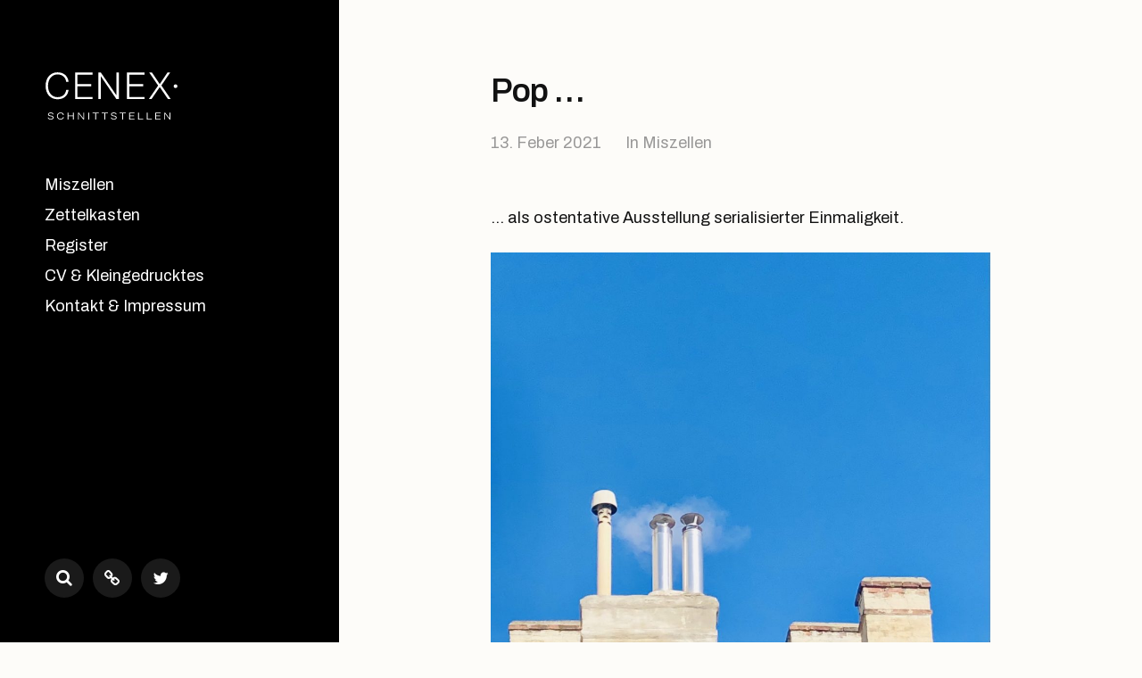

--- FILE ---
content_type: text/html; charset=UTF-8
request_url: https://cenex.net/pop/
body_size: 9639
content:
<!DOCTYPE html>

<html class="no-js" lang="de-AT">

	<head>

		<meta http-equiv="content-type" content="text/html" charset="UTF-8" />
		<meta name="viewport" content="width=device-width, initial-scale=1.0, maximum-scale=1.0, user-scalable=no" >

		<link rel="profile" href="http://gmpg.org/xfn/11">

		<title>Pop … &#8211; CENEX•</title>
<meta name='robots' content='max-image-preview:large' />
<link rel='dns-prefetch' href='//stats.wp.com' />
<link rel='dns-prefetch' href='//v0.wordpress.com' />
<link rel="alternate" type="application/rss+xml" title="CENEX• &raquo; Feed" href="https://cenex.net/feed/" />
<link rel="alternate" type="application/rss+xml" title="CENEX• &raquo; Kommentar-Feed" href="https://cenex.net/comments/feed/" />
<link rel="alternate" title="oEmbed (JSON)" type="application/json+oembed" href="https://cenex.net/wp-json/oembed/1.0/embed?url=https%3A%2F%2Fcenex.net%2Fpop%2F" />
<link rel="alternate" title="oEmbed (XML)" type="text/xml+oembed" href="https://cenex.net/wp-json/oembed/1.0/embed?url=https%3A%2F%2Fcenex.net%2Fpop%2F&#038;format=xml" />
<style id='wp-img-auto-sizes-contain-inline-css' type='text/css'>
img:is([sizes=auto i],[sizes^="auto," i]){contain-intrinsic-size:3000px 1500px}
/*# sourceURL=wp-img-auto-sizes-contain-inline-css */
</style>
<style id='wp-emoji-styles-inline-css' type='text/css'>

	img.wp-smiley, img.emoji {
		display: inline !important;
		border: none !important;
		box-shadow: none !important;
		height: 1em !important;
		width: 1em !important;
		margin: 0 0.07em !important;
		vertical-align: -0.1em !important;
		background: none !important;
		padding: 0 !important;
	}
/*# sourceURL=wp-emoji-styles-inline-css */
</style>
<style id='wp-block-library-inline-css' type='text/css'>
:root{--wp-block-synced-color:#7a00df;--wp-block-synced-color--rgb:122,0,223;--wp-bound-block-color:var(--wp-block-synced-color);--wp-editor-canvas-background:#ddd;--wp-admin-theme-color:#007cba;--wp-admin-theme-color--rgb:0,124,186;--wp-admin-theme-color-darker-10:#006ba1;--wp-admin-theme-color-darker-10--rgb:0,107,160.5;--wp-admin-theme-color-darker-20:#005a87;--wp-admin-theme-color-darker-20--rgb:0,90,135;--wp-admin-border-width-focus:2px}@media (min-resolution:192dpi){:root{--wp-admin-border-width-focus:1.5px}}.wp-element-button{cursor:pointer}:root .has-very-light-gray-background-color{background-color:#eee}:root .has-very-dark-gray-background-color{background-color:#313131}:root .has-very-light-gray-color{color:#eee}:root .has-very-dark-gray-color{color:#313131}:root .has-vivid-green-cyan-to-vivid-cyan-blue-gradient-background{background:linear-gradient(135deg,#00d084,#0693e3)}:root .has-purple-crush-gradient-background{background:linear-gradient(135deg,#34e2e4,#4721fb 50%,#ab1dfe)}:root .has-hazy-dawn-gradient-background{background:linear-gradient(135deg,#faaca8,#dad0ec)}:root .has-subdued-olive-gradient-background{background:linear-gradient(135deg,#fafae1,#67a671)}:root .has-atomic-cream-gradient-background{background:linear-gradient(135deg,#fdd79a,#004a59)}:root .has-nightshade-gradient-background{background:linear-gradient(135deg,#330968,#31cdcf)}:root .has-midnight-gradient-background{background:linear-gradient(135deg,#020381,#2874fc)}:root{--wp--preset--font-size--normal:16px;--wp--preset--font-size--huge:42px}.has-regular-font-size{font-size:1em}.has-larger-font-size{font-size:2.625em}.has-normal-font-size{font-size:var(--wp--preset--font-size--normal)}.has-huge-font-size{font-size:var(--wp--preset--font-size--huge)}.has-text-align-center{text-align:center}.has-text-align-left{text-align:left}.has-text-align-right{text-align:right}.has-fit-text{white-space:nowrap!important}#end-resizable-editor-section{display:none}.aligncenter{clear:both}.items-justified-left{justify-content:flex-start}.items-justified-center{justify-content:center}.items-justified-right{justify-content:flex-end}.items-justified-space-between{justify-content:space-between}.screen-reader-text{border:0;clip-path:inset(50%);height:1px;margin:-1px;overflow:hidden;padding:0;position:absolute;width:1px;word-wrap:normal!important}.screen-reader-text:focus{background-color:#ddd;clip-path:none;color:#444;display:block;font-size:1em;height:auto;left:5px;line-height:normal;padding:15px 23px 14px;text-decoration:none;top:5px;width:auto;z-index:100000}html :where(.has-border-color){border-style:solid}html :where([style*=border-top-color]){border-top-style:solid}html :where([style*=border-right-color]){border-right-style:solid}html :where([style*=border-bottom-color]){border-bottom-style:solid}html :where([style*=border-left-color]){border-left-style:solid}html :where([style*=border-width]){border-style:solid}html :where([style*=border-top-width]){border-top-style:solid}html :where([style*=border-right-width]){border-right-style:solid}html :where([style*=border-bottom-width]){border-bottom-style:solid}html :where([style*=border-left-width]){border-left-style:solid}html :where(img[class*=wp-image-]){height:auto;max-width:100%}:where(figure){margin:0 0 1em}html :where(.is-position-sticky){--wp-admin--admin-bar--position-offset:var(--wp-admin--admin-bar--height,0px)}@media screen and (max-width:600px){html :where(.is-position-sticky){--wp-admin--admin-bar--position-offset:0px}}

/*# sourceURL=wp-block-library-inline-css */
</style><style id='wp-block-image-inline-css' type='text/css'>
.wp-block-image>a,.wp-block-image>figure>a{display:inline-block}.wp-block-image img{box-sizing:border-box;height:auto;max-width:100%;vertical-align:bottom}@media not (prefers-reduced-motion){.wp-block-image img.hide{visibility:hidden}.wp-block-image img.show{animation:show-content-image .4s}}.wp-block-image[style*=border-radius] img,.wp-block-image[style*=border-radius]>a{border-radius:inherit}.wp-block-image.has-custom-border img{box-sizing:border-box}.wp-block-image.aligncenter{text-align:center}.wp-block-image.alignfull>a,.wp-block-image.alignwide>a{width:100%}.wp-block-image.alignfull img,.wp-block-image.alignwide img{height:auto;width:100%}.wp-block-image .aligncenter,.wp-block-image .alignleft,.wp-block-image .alignright,.wp-block-image.aligncenter,.wp-block-image.alignleft,.wp-block-image.alignright{display:table}.wp-block-image .aligncenter>figcaption,.wp-block-image .alignleft>figcaption,.wp-block-image .alignright>figcaption,.wp-block-image.aligncenter>figcaption,.wp-block-image.alignleft>figcaption,.wp-block-image.alignright>figcaption{caption-side:bottom;display:table-caption}.wp-block-image .alignleft{float:left;margin:.5em 1em .5em 0}.wp-block-image .alignright{float:right;margin:.5em 0 .5em 1em}.wp-block-image .aligncenter{margin-left:auto;margin-right:auto}.wp-block-image :where(figcaption){margin-bottom:1em;margin-top:.5em}.wp-block-image.is-style-circle-mask img{border-radius:9999px}@supports ((-webkit-mask-image:none) or (mask-image:none)) or (-webkit-mask-image:none){.wp-block-image.is-style-circle-mask img{border-radius:0;-webkit-mask-image:url('data:image/svg+xml;utf8,<svg viewBox="0 0 100 100" xmlns="http://www.w3.org/2000/svg"><circle cx="50" cy="50" r="50"/></svg>');mask-image:url('data:image/svg+xml;utf8,<svg viewBox="0 0 100 100" xmlns="http://www.w3.org/2000/svg"><circle cx="50" cy="50" r="50"/></svg>');mask-mode:alpha;-webkit-mask-position:center;mask-position:center;-webkit-mask-repeat:no-repeat;mask-repeat:no-repeat;-webkit-mask-size:contain;mask-size:contain}}:root :where(.wp-block-image.is-style-rounded img,.wp-block-image .is-style-rounded img){border-radius:9999px}.wp-block-image figure{margin:0}.wp-lightbox-container{display:flex;flex-direction:column;position:relative}.wp-lightbox-container img{cursor:zoom-in}.wp-lightbox-container img:hover+button{opacity:1}.wp-lightbox-container button{align-items:center;backdrop-filter:blur(16px) saturate(180%);background-color:#5a5a5a40;border:none;border-radius:4px;cursor:zoom-in;display:flex;height:20px;justify-content:center;opacity:0;padding:0;position:absolute;right:16px;text-align:center;top:16px;width:20px;z-index:100}@media not (prefers-reduced-motion){.wp-lightbox-container button{transition:opacity .2s ease}}.wp-lightbox-container button:focus-visible{outline:3px auto #5a5a5a40;outline:3px auto -webkit-focus-ring-color;outline-offset:3px}.wp-lightbox-container button:hover{cursor:pointer;opacity:1}.wp-lightbox-container button:focus{opacity:1}.wp-lightbox-container button:focus,.wp-lightbox-container button:hover,.wp-lightbox-container button:not(:hover):not(:active):not(.has-background){background-color:#5a5a5a40;border:none}.wp-lightbox-overlay{box-sizing:border-box;cursor:zoom-out;height:100vh;left:0;overflow:hidden;position:fixed;top:0;visibility:hidden;width:100%;z-index:100000}.wp-lightbox-overlay .close-button{align-items:center;cursor:pointer;display:flex;justify-content:center;min-height:40px;min-width:40px;padding:0;position:absolute;right:calc(env(safe-area-inset-right) + 16px);top:calc(env(safe-area-inset-top) + 16px);z-index:5000000}.wp-lightbox-overlay .close-button:focus,.wp-lightbox-overlay .close-button:hover,.wp-lightbox-overlay .close-button:not(:hover):not(:active):not(.has-background){background:none;border:none}.wp-lightbox-overlay .lightbox-image-container{height:var(--wp--lightbox-container-height);left:50%;overflow:hidden;position:absolute;top:50%;transform:translate(-50%,-50%);transform-origin:top left;width:var(--wp--lightbox-container-width);z-index:9999999999}.wp-lightbox-overlay .wp-block-image{align-items:center;box-sizing:border-box;display:flex;height:100%;justify-content:center;margin:0;position:relative;transform-origin:0 0;width:100%;z-index:3000000}.wp-lightbox-overlay .wp-block-image img{height:var(--wp--lightbox-image-height);min-height:var(--wp--lightbox-image-height);min-width:var(--wp--lightbox-image-width);width:var(--wp--lightbox-image-width)}.wp-lightbox-overlay .wp-block-image figcaption{display:none}.wp-lightbox-overlay button{background:none;border:none}.wp-lightbox-overlay .scrim{background-color:#fff;height:100%;opacity:.9;position:absolute;width:100%;z-index:2000000}.wp-lightbox-overlay.active{visibility:visible}@media not (prefers-reduced-motion){.wp-lightbox-overlay.active{animation:turn-on-visibility .25s both}.wp-lightbox-overlay.active img{animation:turn-on-visibility .35s both}.wp-lightbox-overlay.show-closing-animation:not(.active){animation:turn-off-visibility .35s both}.wp-lightbox-overlay.show-closing-animation:not(.active) img{animation:turn-off-visibility .25s both}.wp-lightbox-overlay.zoom.active{animation:none;opacity:1;visibility:visible}.wp-lightbox-overlay.zoom.active .lightbox-image-container{animation:lightbox-zoom-in .4s}.wp-lightbox-overlay.zoom.active .lightbox-image-container img{animation:none}.wp-lightbox-overlay.zoom.active .scrim{animation:turn-on-visibility .4s forwards}.wp-lightbox-overlay.zoom.show-closing-animation:not(.active){animation:none}.wp-lightbox-overlay.zoom.show-closing-animation:not(.active) .lightbox-image-container{animation:lightbox-zoom-out .4s}.wp-lightbox-overlay.zoom.show-closing-animation:not(.active) .lightbox-image-container img{animation:none}.wp-lightbox-overlay.zoom.show-closing-animation:not(.active) .scrim{animation:turn-off-visibility .4s forwards}}@keyframes show-content-image{0%{visibility:hidden}99%{visibility:hidden}to{visibility:visible}}@keyframes turn-on-visibility{0%{opacity:0}to{opacity:1}}@keyframes turn-off-visibility{0%{opacity:1;visibility:visible}99%{opacity:0;visibility:visible}to{opacity:0;visibility:hidden}}@keyframes lightbox-zoom-in{0%{transform:translate(calc((-100vw + var(--wp--lightbox-scrollbar-width))/2 + var(--wp--lightbox-initial-left-position)),calc(-50vh + var(--wp--lightbox-initial-top-position))) scale(var(--wp--lightbox-scale))}to{transform:translate(-50%,-50%) scale(1)}}@keyframes lightbox-zoom-out{0%{transform:translate(-50%,-50%) scale(1);visibility:visible}99%{visibility:visible}to{transform:translate(calc((-100vw + var(--wp--lightbox-scrollbar-width))/2 + var(--wp--lightbox-initial-left-position)),calc(-50vh + var(--wp--lightbox-initial-top-position))) scale(var(--wp--lightbox-scale));visibility:hidden}}
/*# sourceURL=https://cenex.net/wp-includes/blocks/image/style.min.css */
</style>
<style id='wp-block-paragraph-inline-css' type='text/css'>
.is-small-text{font-size:.875em}.is-regular-text{font-size:1em}.is-large-text{font-size:2.25em}.is-larger-text{font-size:3em}.has-drop-cap:not(:focus):first-letter{float:left;font-size:8.4em;font-style:normal;font-weight:100;line-height:.68;margin:.05em .1em 0 0;text-transform:uppercase}body.rtl .has-drop-cap:not(:focus):first-letter{float:none;margin-left:.1em}p.has-drop-cap.has-background{overflow:hidden}:root :where(p.has-background){padding:1.25em 2.375em}:where(p.has-text-color:not(.has-link-color)) a{color:inherit}p.has-text-align-left[style*="writing-mode:vertical-lr"],p.has-text-align-right[style*="writing-mode:vertical-rl"]{rotate:180deg}
/*# sourceURL=https://cenex.net/wp-includes/blocks/paragraph/style.min.css */
</style>
<style id='global-styles-inline-css' type='text/css'>
:root{--wp--preset--aspect-ratio--square: 1;--wp--preset--aspect-ratio--4-3: 4/3;--wp--preset--aspect-ratio--3-4: 3/4;--wp--preset--aspect-ratio--3-2: 3/2;--wp--preset--aspect-ratio--2-3: 2/3;--wp--preset--aspect-ratio--16-9: 16/9;--wp--preset--aspect-ratio--9-16: 9/16;--wp--preset--color--black: #121212;--wp--preset--color--cyan-bluish-gray: #abb8c3;--wp--preset--color--white: #fff;--wp--preset--color--pale-pink: #f78da7;--wp--preset--color--vivid-red: #cf2e2e;--wp--preset--color--luminous-vivid-orange: #ff6900;--wp--preset--color--luminous-vivid-amber: #fcb900;--wp--preset--color--light-green-cyan: #7bdcb5;--wp--preset--color--vivid-green-cyan: #00d084;--wp--preset--color--pale-cyan-blue: #8ed1fc;--wp--preset--color--vivid-cyan-blue: #0693e3;--wp--preset--color--vivid-purple: #9b51e0;--wp--preset--color--dark-gray: #333;--wp--preset--color--medium-gray: #555;--wp--preset--color--light-gray: #777;--wp--preset--gradient--vivid-cyan-blue-to-vivid-purple: linear-gradient(135deg,rgb(6,147,227) 0%,rgb(155,81,224) 100%);--wp--preset--gradient--light-green-cyan-to-vivid-green-cyan: linear-gradient(135deg,rgb(122,220,180) 0%,rgb(0,208,130) 100%);--wp--preset--gradient--luminous-vivid-amber-to-luminous-vivid-orange: linear-gradient(135deg,rgb(252,185,0) 0%,rgb(255,105,0) 100%);--wp--preset--gradient--luminous-vivid-orange-to-vivid-red: linear-gradient(135deg,rgb(255,105,0) 0%,rgb(207,46,46) 100%);--wp--preset--gradient--very-light-gray-to-cyan-bluish-gray: linear-gradient(135deg,rgb(238,238,238) 0%,rgb(169,184,195) 100%);--wp--preset--gradient--cool-to-warm-spectrum: linear-gradient(135deg,rgb(74,234,220) 0%,rgb(151,120,209) 20%,rgb(207,42,186) 40%,rgb(238,44,130) 60%,rgb(251,105,98) 80%,rgb(254,248,76) 100%);--wp--preset--gradient--blush-light-purple: linear-gradient(135deg,rgb(255,206,236) 0%,rgb(152,150,240) 100%);--wp--preset--gradient--blush-bordeaux: linear-gradient(135deg,rgb(254,205,165) 0%,rgb(254,45,45) 50%,rgb(107,0,62) 100%);--wp--preset--gradient--luminous-dusk: linear-gradient(135deg,rgb(255,203,112) 0%,rgb(199,81,192) 50%,rgb(65,88,208) 100%);--wp--preset--gradient--pale-ocean: linear-gradient(135deg,rgb(255,245,203) 0%,rgb(182,227,212) 50%,rgb(51,167,181) 100%);--wp--preset--gradient--electric-grass: linear-gradient(135deg,rgb(202,248,128) 0%,rgb(113,206,126) 100%);--wp--preset--gradient--midnight: linear-gradient(135deg,rgb(2,3,129) 0%,rgb(40,116,252) 100%);--wp--preset--font-size--small: 16px;--wp--preset--font-size--medium: 20px;--wp--preset--font-size--large: 24px;--wp--preset--font-size--x-large: 42px;--wp--preset--font-size--regular: 18px;--wp--preset--font-size--larger: 28px;--wp--preset--spacing--20: 0.44rem;--wp--preset--spacing--30: 0.67rem;--wp--preset--spacing--40: 1rem;--wp--preset--spacing--50: 1.5rem;--wp--preset--spacing--60: 2.25rem;--wp--preset--spacing--70: 3.38rem;--wp--preset--spacing--80: 5.06rem;--wp--preset--shadow--natural: 6px 6px 9px rgba(0, 0, 0, 0.2);--wp--preset--shadow--deep: 12px 12px 50px rgba(0, 0, 0, 0.4);--wp--preset--shadow--sharp: 6px 6px 0px rgba(0, 0, 0, 0.2);--wp--preset--shadow--outlined: 6px 6px 0px -3px rgb(255, 255, 255), 6px 6px rgb(0, 0, 0);--wp--preset--shadow--crisp: 6px 6px 0px rgb(0, 0, 0);}:where(.is-layout-flex){gap: 0.5em;}:where(.is-layout-grid){gap: 0.5em;}body .is-layout-flex{display: flex;}.is-layout-flex{flex-wrap: wrap;align-items: center;}.is-layout-flex > :is(*, div){margin: 0;}body .is-layout-grid{display: grid;}.is-layout-grid > :is(*, div){margin: 0;}:where(.wp-block-columns.is-layout-flex){gap: 2em;}:where(.wp-block-columns.is-layout-grid){gap: 2em;}:where(.wp-block-post-template.is-layout-flex){gap: 1.25em;}:where(.wp-block-post-template.is-layout-grid){gap: 1.25em;}.has-black-color{color: var(--wp--preset--color--black) !important;}.has-cyan-bluish-gray-color{color: var(--wp--preset--color--cyan-bluish-gray) !important;}.has-white-color{color: var(--wp--preset--color--white) !important;}.has-pale-pink-color{color: var(--wp--preset--color--pale-pink) !important;}.has-vivid-red-color{color: var(--wp--preset--color--vivid-red) !important;}.has-luminous-vivid-orange-color{color: var(--wp--preset--color--luminous-vivid-orange) !important;}.has-luminous-vivid-amber-color{color: var(--wp--preset--color--luminous-vivid-amber) !important;}.has-light-green-cyan-color{color: var(--wp--preset--color--light-green-cyan) !important;}.has-vivid-green-cyan-color{color: var(--wp--preset--color--vivid-green-cyan) !important;}.has-pale-cyan-blue-color{color: var(--wp--preset--color--pale-cyan-blue) !important;}.has-vivid-cyan-blue-color{color: var(--wp--preset--color--vivid-cyan-blue) !important;}.has-vivid-purple-color{color: var(--wp--preset--color--vivid-purple) !important;}.has-black-background-color{background-color: var(--wp--preset--color--black) !important;}.has-cyan-bluish-gray-background-color{background-color: var(--wp--preset--color--cyan-bluish-gray) !important;}.has-white-background-color{background-color: var(--wp--preset--color--white) !important;}.has-pale-pink-background-color{background-color: var(--wp--preset--color--pale-pink) !important;}.has-vivid-red-background-color{background-color: var(--wp--preset--color--vivid-red) !important;}.has-luminous-vivid-orange-background-color{background-color: var(--wp--preset--color--luminous-vivid-orange) !important;}.has-luminous-vivid-amber-background-color{background-color: var(--wp--preset--color--luminous-vivid-amber) !important;}.has-light-green-cyan-background-color{background-color: var(--wp--preset--color--light-green-cyan) !important;}.has-vivid-green-cyan-background-color{background-color: var(--wp--preset--color--vivid-green-cyan) !important;}.has-pale-cyan-blue-background-color{background-color: var(--wp--preset--color--pale-cyan-blue) !important;}.has-vivid-cyan-blue-background-color{background-color: var(--wp--preset--color--vivid-cyan-blue) !important;}.has-vivid-purple-background-color{background-color: var(--wp--preset--color--vivid-purple) !important;}.has-black-border-color{border-color: var(--wp--preset--color--black) !important;}.has-cyan-bluish-gray-border-color{border-color: var(--wp--preset--color--cyan-bluish-gray) !important;}.has-white-border-color{border-color: var(--wp--preset--color--white) !important;}.has-pale-pink-border-color{border-color: var(--wp--preset--color--pale-pink) !important;}.has-vivid-red-border-color{border-color: var(--wp--preset--color--vivid-red) !important;}.has-luminous-vivid-orange-border-color{border-color: var(--wp--preset--color--luminous-vivid-orange) !important;}.has-luminous-vivid-amber-border-color{border-color: var(--wp--preset--color--luminous-vivid-amber) !important;}.has-light-green-cyan-border-color{border-color: var(--wp--preset--color--light-green-cyan) !important;}.has-vivid-green-cyan-border-color{border-color: var(--wp--preset--color--vivid-green-cyan) !important;}.has-pale-cyan-blue-border-color{border-color: var(--wp--preset--color--pale-cyan-blue) !important;}.has-vivid-cyan-blue-border-color{border-color: var(--wp--preset--color--vivid-cyan-blue) !important;}.has-vivid-purple-border-color{border-color: var(--wp--preset--color--vivid-purple) !important;}.has-vivid-cyan-blue-to-vivid-purple-gradient-background{background: var(--wp--preset--gradient--vivid-cyan-blue-to-vivid-purple) !important;}.has-light-green-cyan-to-vivid-green-cyan-gradient-background{background: var(--wp--preset--gradient--light-green-cyan-to-vivid-green-cyan) !important;}.has-luminous-vivid-amber-to-luminous-vivid-orange-gradient-background{background: var(--wp--preset--gradient--luminous-vivid-amber-to-luminous-vivid-orange) !important;}.has-luminous-vivid-orange-to-vivid-red-gradient-background{background: var(--wp--preset--gradient--luminous-vivid-orange-to-vivid-red) !important;}.has-very-light-gray-to-cyan-bluish-gray-gradient-background{background: var(--wp--preset--gradient--very-light-gray-to-cyan-bluish-gray) !important;}.has-cool-to-warm-spectrum-gradient-background{background: var(--wp--preset--gradient--cool-to-warm-spectrum) !important;}.has-blush-light-purple-gradient-background{background: var(--wp--preset--gradient--blush-light-purple) !important;}.has-blush-bordeaux-gradient-background{background: var(--wp--preset--gradient--blush-bordeaux) !important;}.has-luminous-dusk-gradient-background{background: var(--wp--preset--gradient--luminous-dusk) !important;}.has-pale-ocean-gradient-background{background: var(--wp--preset--gradient--pale-ocean) !important;}.has-electric-grass-gradient-background{background: var(--wp--preset--gradient--electric-grass) !important;}.has-midnight-gradient-background{background: var(--wp--preset--gradient--midnight) !important;}.has-small-font-size{font-size: var(--wp--preset--font-size--small) !important;}.has-medium-font-size{font-size: var(--wp--preset--font-size--medium) !important;}.has-large-font-size{font-size: var(--wp--preset--font-size--large) !important;}.has-x-large-font-size{font-size: var(--wp--preset--font-size--x-large) !important;}
/*# sourceURL=global-styles-inline-css */
</style>

<style id='classic-theme-styles-inline-css' type='text/css'>
/*! This file is auto-generated */
.wp-block-button__link{color:#fff;background-color:#32373c;border-radius:9999px;box-shadow:none;text-decoration:none;padding:calc(.667em + 2px) calc(1.333em + 2px);font-size:1.125em}.wp-block-file__button{background:#32373c;color:#fff;text-decoration:none}
/*# sourceURL=/wp-includes/css/classic-themes.min.css */
</style>
<link rel='stylesheet' id='mcluhan-fonts-css' href='//fonts.googleapis.com/css?family=Archivo%3A400%2C400i%2C600%2C600i%2C700%2C700i&#038;subset=latin-ext&#038;ver=1' type='text/css' media='all' />
<link rel='stylesheet' id='fontawesome-css' href='https://cenex.net/wp-content/themes/mcluhan_cenex/assets/css/font-awesome.css?ver=6.9' type='text/css' media='all' />
<link rel='stylesheet' id='mcluhan-style-css' href='https://cenex.net/wp-content/themes/mcluhan_cenex/style.css?ver=6.9' type='text/css' media='all' />
<script type="text/javascript" src="https://cenex.net/wp-includes/js/jquery/jquery.min.js?ver=3.7.1" id="jquery-core-js"></script>
<script type="text/javascript" src="https://cenex.net/wp-includes/js/jquery/jquery-migrate.min.js?ver=3.4.1" id="jquery-migrate-js"></script>
<link rel="https://api.w.org/" href="https://cenex.net/wp-json/" /><link rel="alternate" title="JSON" type="application/json" href="https://cenex.net/wp-json/wp/v2/posts/2888" /><link rel="EditURI" type="application/rsd+xml" title="RSD" href="https://cenex.net/xmlrpc.php?rsd" />
<meta name="generator" content="WordPress 6.9" />
<link rel="canonical" href="https://cenex.net/pop/" />
<link rel='shortlink' href='https://wp.me/saPm8k-pop' />
	<style>img#wpstats{display:none}</style>
				<script>jQuery( 'html' ).removeClass( 'no-js' ).addClass( 'js' );</script>
		
		<!-- Customizer CSS -->

		<style type="text/css">

			body .site-header { background-color:#000000; }.social-menu.desktop { background-color:#000000; }.social-menu a:hover { color:#000000; }.social-menu a.active { color:#000000; }.mobile-menu-wrapper { background-color:#000000; }.social-menu.mobile { background-color:#000000; }.mobile-search.active { background-color:#000000; }
		</style>

		<!-- /Customizer CSS -->

		<style type="text/css" id="custom-background-css">
body.custom-background { background-color: #fdfcf9; }
</style>
	
<!-- Jetpack Open Graph Tags -->
<meta property="og:type" content="article" />
<meta property="og:title" content="Pop …" />
<meta property="og:url" content="https://cenex.net/pop/" />
<meta property="og:description" content="… als ostentative Ausstellung serialisierter Einmaligkeit." />
<meta property="article:published_time" content="2021-02-13T09:26:16+00:00" />
<meta property="article:modified_time" content="2023-04-07T18:34:23+00:00" />
<meta property="og:site_name" content="CENEX•" />
<meta property="og:image" content="https://cenex.net/wp-content/uploads/2021/02/IMG_7875.jpg" />
<meta property="og:image:width" content="1621" />
<meta property="og:image:height" content="1621" />
<meta property="og:image:alt" content="" />
<meta name="twitter:text:title" content="Pop …" />
<meta name="twitter:image" content="https://cenex.net/wp-content/uploads/2021/02/IMG_7875.jpg?w=640" />
<meta name="twitter:card" content="summary_large_image" />

<!-- End Jetpack Open Graph Tags -->

	</head>

	<body class="wp-singular post-template-default single single-post postid-2888 single-format-standard custom-background wp-theme-mcluhan_cenex">

		
		<header class="site-header group">

			
				<p class="site-title"><a href="https://cenex.net" class="site-name"><img src="http://cenex.net/wp-content/themes/mcluhan_cenex/assets/images/Cenex_Schnittstellen_Logo_weiss.svg" height="400px" width="150px" /></a></p>

			
			<!--
				<p class="site-description">Schnittstellen Verwaltung Literatur Medientheorie Mediengeschichte Kulturtechniken</p>

			-->

			<div class="nav-toggle">
				<div class="bar"></div>
				<div class="bar"></div>
			</div>

			<div class="menu-wrapper">

				<ul class="main-menu desktop">

					<li id="menu-item-35" class="menu-item menu-item-type-taxonomy menu-item-object-category current-post-ancestor current-menu-parent current-post-parent menu-item-35"><a href="https://cenex.net/category/miszellen/">Miszellen</a></li>
<li id="menu-item-438" class="menu-item menu-item-type-taxonomy menu-item-object-category menu-item-438"><a href="https://cenex.net/category/zettelkasten/">Zettelkasten</a></li>
<li id="menu-item-2335" class="menu-item menu-item-type-post_type menu-item-object-page menu-item-2335"><a href="https://cenex.net/register/">Register</a></li>
<li id="menu-item-34" class="menu-item menu-item-type-post_type menu-item-object-page menu-item-34"><a href="https://cenex.net/cv/">CV &#038; Kleingedrucktes</a></li>
<li id="menu-item-33" class="menu-item menu-item-type-post_type menu-item-object-page menu-item-33"><a href="https://cenex.net/kontakt-impressum/">Kontakt &#038; Impressum</a></li>
				</ul>

			</div><!-- .menu-wrapper -->

			
				<ul class="social-menu desktop">

					<li><a href="https://cenex.net/?s="></a></li>

					<li id="menu-item-48" class="menu-item menu-item-type-custom menu-item-object-custom menu-item-48"><a href="https://bsky.app/profile/plener.bsky.social"><span class="screen-reader-text">Bluesky</span></a></li>
<li id="menu-item-47" class="menu-item menu-item-type-custom menu-item-object-custom menu-item-47"><a href="https://twitter.com/peterplener/"><span class="screen-reader-text">Twitter</span></a></li>

				</ul><!-- .social-menu -->

			
		</header><!-- header -->

		<div class="mobile-menu-wrapper">

			<ul class="main-menu mobile">
				<li class="menu-item menu-item-type-taxonomy menu-item-object-category current-post-ancestor current-menu-parent current-post-parent menu-item-35"><a href="https://cenex.net/category/miszellen/">Miszellen</a></li>
<li class="menu-item menu-item-type-taxonomy menu-item-object-category menu-item-438"><a href="https://cenex.net/category/zettelkasten/">Zettelkasten</a></li>
<li class="menu-item menu-item-type-post_type menu-item-object-page menu-item-2335"><a href="https://cenex.net/register/">Register</a></li>
<li class="menu-item menu-item-type-post_type menu-item-object-page menu-item-34"><a href="https://cenex.net/cv/">CV &#038; Kleingedrucktes</a></li>
<li class="menu-item menu-item-type-post_type menu-item-object-page menu-item-33"><a href="https://cenex.net/kontakt-impressum/">Kontakt &#038; Impressum</a></li>
				<li class="toggle-mobile-search-wrapper"><a href="#" class="toggle-mobile-search">Search</a></li>
			</ul>

			
				<ul class="social-menu mobile">

					<li class="menu-item menu-item-type-custom menu-item-object-custom menu-item-48"><a href="https://bsky.app/profile/plener.bsky.social"><span class="screen-reader-text">Bluesky</span></a></li>
<li class="menu-item menu-item-type-custom menu-item-object-custom menu-item-47"><a href="https://twitter.com/peterplener/"><span class="screen-reader-text">Twitter</span></a></li>

				</ul><!-- .social-menu -->

			
		</div><!-- .mobile-menu-wrapper -->

		<div class="mobile-search">

			<div class="untoggle-mobile-search"></div>

			
<form role="search" method="get" class="search-form" action="https://cenex.net/">
	<label for="search-form-696c9df39b41b">
		<span class="screen-reader-text">Search for:</span>
	</label>
	<input type="search" id="search-form-696c9df39b41b" class="search-field" placeholder="Enter your search query" value="" name="s" autocomplete="off" />
	</button>
</form>

			<div class="mobile-results">

				<div class="results-wrapper"></div>

			</div>

		</div><!-- .mobile-search -->

		<div class="search-overlay">

			
<form role="search" method="get" class="search-form" action="https://cenex.net/">
	<label for="search-form-696c9df39b698">
		<span class="screen-reader-text">Search for:</span>
	</label>
	<input type="search" id="search-form-696c9df39b698" class="search-field" placeholder="Enter your search query" value="" name="s" autocomplete="off" />
	</button>
</form>

		</div><!-- .search-overlay -->

		<main class="site-content">

		<article class="post-2888 post type-post status-publish format-standard has-post-thumbnail hentry category-miszellen has-thumbnail">

			<!--
				<div class="featured-image">
					<img width="1621" height="1621" src="https://cenex.net/wp-content/uploads/2021/02/IMG_7875.jpg" class="attachment-mcluhan_fullscreen-image size-mcluhan_fullscreen-image wp-post-image" alt="" decoding="async" fetchpriority="high" srcset="https://cenex.net/wp-content/uploads/2021/02/IMG_7875.jpg 1621w, https://cenex.net/wp-content/uploads/2021/02/IMG_7875-300x300.jpg 300w, https://cenex.net/wp-content/uploads/2021/02/IMG_7875-1024x1024.jpg 1024w, https://cenex.net/wp-content/uploads/2021/02/IMG_7875-150x150.jpg 150w, https://cenex.net/wp-content/uploads/2021/02/IMG_7875-768x768.jpg 768w, https://cenex.net/wp-content/uploads/2021/02/IMG_7875-1536x1536.jpg 1536w, https://cenex.net/wp-content/uploads/2021/02/IMG_7875-1200x1200.jpg 1200w, https://cenex.net/wp-content/uploads/2021/02/IMG_7875-600x600.jpg 600w" sizes="(max-width: 1621px) 100vw, 1621px" />				</div>

			-->

			<header class="entry-header section-inner">

				<h1 class="entry-title">Pop …</h2>
					<div class="meta">

						<time><a href="https://cenex.net/pop/" title="13. Feber 2021 9:26">13. Feber 2021</a></time>

						
							<span>
								In <a href="https://cenex.net/category/miszellen/" rel="category tag">Miszellen</a>							</span>

						
					</div>

				
			</header><!-- .entry-header -->

			<div class="entry-content section-inner">

				
<p>… als ostentative Ausstellung serialisierter Einmaligkeit.</p>



<figure class="wp-block-image size-large"><img decoding="async" width="1024" height="1024" src="https://cenex.net/wp-content/uploads/2021/02/IMG_7875-1024x1024.jpg" alt="" class="wp-image-2889" srcset="https://cenex.net/wp-content/uploads/2021/02/IMG_7875-1024x1024.jpg 1024w, https://cenex.net/wp-content/uploads/2021/02/IMG_7875-300x300.jpg 300w, https://cenex.net/wp-content/uploads/2021/02/IMG_7875-150x150.jpg 150w, https://cenex.net/wp-content/uploads/2021/02/IMG_7875-768x768.jpg 768w, https://cenex.net/wp-content/uploads/2021/02/IMG_7875-1536x1536.jpg 1536w, https://cenex.net/wp-content/uploads/2021/02/IMG_7875-1200x1200.jpg 1200w, https://cenex.net/wp-content/uploads/2021/02/IMG_7875-600x600.jpg 600w, https://cenex.net/wp-content/uploads/2021/02/IMG_7875.jpg 1621w" sizes="(max-width: 1024px) 100vw, 1024px" /></figure>

			</div> <!-- .content -->

			
				<div class="post-pagination section-inner">

					<div class="previous-post">
													<a href="https://cenex.net/ecce-coffea/" rel="prev"><span>Ecce Coffea!</span></a>											</div>

					<div class="next-post">
													<a href="https://cenex.net/was-arbeiten-sie/" rel="next"><span>Was arbeiten Sie?</span></a>											</div>

				</div><!-- .post-pagination -->

			
		</div> <!-- .post -->

		
	<div class="section-inner wide">

		<div class="related-posts">

			<h3 class="related-posts-title">Related Posts</h3>

			
				<a class="related-post post-3324 post type-post status-publish format-standard has-post-thumbnail hentry category-miszellen has-thumbnail" id="post-3324" href="https://cenex.net/architektur-erzaehlen/" title="Architektur erzählen">
					<div class="bg-image related-post-image" style="background-image: url( https://cenex.net/wp-content/uploads/2021/05/Architektur_TWM3.jpg);">
													<img src="https://cenex.net/wp-content/uploads/2021/05/Architektur_TWM3.jpg" />
											</div>
					<h2 class="title"><span>Architektur erzählen</span></h2>				</a>

				
				<a class="related-post post-209 post type-post status-publish format-standard has-post-thumbnail hentry category-miszellen has-thumbnail" id="post-209" href="https://cenex.net/was-vor-dem-schlusselloch-geschah/" title="Was vor dem Schlüsselloch geschah">
					<div class="bg-image related-post-image" style="background-image: url( https://cenex.net/wp-content/uploads/2024/07/schluesselloch-600x590.jpg);">
													<img src="https://cenex.net/wp-content/uploads/2024/07/schluesselloch-600x590.jpg" />
											</div>
					<h2 class="title"><span>Was vor dem Schlüsselloch geschah</span></h2>				</a>

				
				<a class="related-post post-177 post type-post status-publish format-standard hentry category-miszellen missing-thumbnail" id="post-177" href="https://cenex.net/gespenster-und-geraubte-kusse/" title="Gespenster und geraubte Küsse">
					<div class="bg-image related-post-image">
													<img src="https://cenex.net/wp-content/uploads/2024/07/schluesselloch-600x590.jpg" />
											</div>
					<h2 class="title"><span>Gespenster und geraubte Küsse</span></h2>				</a>

				
				<a class="related-post post-1157 post type-post status-publish format-standard has-post-thumbnail hentry category-miszellen has-thumbnail" id="post-1157" href="https://cenex.net/moderne-burokratie-und-innovation/" title="Moderne Bürokratie und Innovation">
					<div class="bg-image related-post-image" style="background-image: url( https://cenex.net/wp-content/uploads/2019/11/IMG_6104-600x451.jpeg);">
													<img src="https://cenex.net/wp-content/uploads/2019/11/IMG_6104-600x451.jpeg" />
											</div>
					<h2 class="title"><span>Moderne Bürokratie und Innovation</span></h2>				</a>

				
		</div><!-- .related-posts -->

	</div><!-- .section-inner.wide -->

			<footer class="site-footer section-inner">

				<p class="copyright">&copy; 2026 <a href="https://cenex.net" class="site-name">CENEX•</a></p>
				<!--<p class="theme-by">Theme by <a href="https://www.andersnoren.se">Anders Nor&eacute;n</a></p>-->

			</footer> <!-- footer -->

		</main>
		
		<script type="speculationrules">
{"prefetch":[{"source":"document","where":{"and":[{"href_matches":"/*"},{"not":{"href_matches":["/wp-*.php","/wp-admin/*","/wp-content/uploads/*","/wp-content/*","/wp-content/plugins/*","/wp-content/themes/mcluhan_cenex/*","/*\\?(.+)"]}},{"not":{"selector_matches":"a[rel~=\"nofollow\"]"}},{"not":{"selector_matches":".no-prefetch, .no-prefetch a"}}]},"eagerness":"conservative"}]}
</script>
<script type="text/javascript" src="https://cenex.net/wp-includes/js/imagesloaded.min.js?ver=5.0.0" id="imagesloaded-js"></script>
<script type="text/javascript" src="https://cenex.net/wp-includes/js/masonry.min.js?ver=4.2.2" id="masonry-js"></script>
<script type="text/javascript" id="mcluhan_global-js-extra">
/* <![CDATA[ */
var mcluhan_ajaxpagination = {"ajaxurl":"https://cenex.net/wp-admin/admin-ajax.php","query_vars":"{\"page\":\"\",\"name\":\"pop\"}"};
//# sourceURL=mcluhan_global-js-extra
/* ]]> */
</script>
<script type="text/javascript" src="https://cenex.net/wp-content/themes/mcluhan_cenex/assets/js/global.js?ver=6.9" id="mcluhan_global-js"></script>
<script type="text/javascript" id="jetpack-stats-js-before">
/* <![CDATA[ */
_stq = window._stq || [];
_stq.push([ "view", {"v":"ext","blog":"160003172","post":"2888","tz":"1","srv":"cenex.net","j":"1:15.4"} ]);
_stq.push([ "clickTrackerInit", "160003172", "2888" ]);
//# sourceURL=jetpack-stats-js-before
/* ]]> */
</script>
<script type="text/javascript" src="https://stats.wp.com/e-202603.js" id="jetpack-stats-js" defer="defer" data-wp-strategy="defer"></script>
<script id="wp-emoji-settings" type="application/json">
{"baseUrl":"https://s.w.org/images/core/emoji/17.0.2/72x72/","ext":".png","svgUrl":"https://s.w.org/images/core/emoji/17.0.2/svg/","svgExt":".svg","source":{"concatemoji":"https://cenex.net/wp-includes/js/wp-emoji-release.min.js?ver=6.9"}}
</script>
<script type="module">
/* <![CDATA[ */
/*! This file is auto-generated */
const a=JSON.parse(document.getElementById("wp-emoji-settings").textContent),o=(window._wpemojiSettings=a,"wpEmojiSettingsSupports"),s=["flag","emoji"];function i(e){try{var t={supportTests:e,timestamp:(new Date).valueOf()};sessionStorage.setItem(o,JSON.stringify(t))}catch(e){}}function c(e,t,n){e.clearRect(0,0,e.canvas.width,e.canvas.height),e.fillText(t,0,0);t=new Uint32Array(e.getImageData(0,0,e.canvas.width,e.canvas.height).data);e.clearRect(0,0,e.canvas.width,e.canvas.height),e.fillText(n,0,0);const a=new Uint32Array(e.getImageData(0,0,e.canvas.width,e.canvas.height).data);return t.every((e,t)=>e===a[t])}function p(e,t){e.clearRect(0,0,e.canvas.width,e.canvas.height),e.fillText(t,0,0);var n=e.getImageData(16,16,1,1);for(let e=0;e<n.data.length;e++)if(0!==n.data[e])return!1;return!0}function u(e,t,n,a){switch(t){case"flag":return n(e,"\ud83c\udff3\ufe0f\u200d\u26a7\ufe0f","\ud83c\udff3\ufe0f\u200b\u26a7\ufe0f")?!1:!n(e,"\ud83c\udde8\ud83c\uddf6","\ud83c\udde8\u200b\ud83c\uddf6")&&!n(e,"\ud83c\udff4\udb40\udc67\udb40\udc62\udb40\udc65\udb40\udc6e\udb40\udc67\udb40\udc7f","\ud83c\udff4\u200b\udb40\udc67\u200b\udb40\udc62\u200b\udb40\udc65\u200b\udb40\udc6e\u200b\udb40\udc67\u200b\udb40\udc7f");case"emoji":return!a(e,"\ud83e\u1fac8")}return!1}function f(e,t,n,a){let r;const o=(r="undefined"!=typeof WorkerGlobalScope&&self instanceof WorkerGlobalScope?new OffscreenCanvas(300,150):document.createElement("canvas")).getContext("2d",{willReadFrequently:!0}),s=(o.textBaseline="top",o.font="600 32px Arial",{});return e.forEach(e=>{s[e]=t(o,e,n,a)}),s}function r(e){var t=document.createElement("script");t.src=e,t.defer=!0,document.head.appendChild(t)}a.supports={everything:!0,everythingExceptFlag:!0},new Promise(t=>{let n=function(){try{var e=JSON.parse(sessionStorage.getItem(o));if("object"==typeof e&&"number"==typeof e.timestamp&&(new Date).valueOf()<e.timestamp+604800&&"object"==typeof e.supportTests)return e.supportTests}catch(e){}return null}();if(!n){if("undefined"!=typeof Worker&&"undefined"!=typeof OffscreenCanvas&&"undefined"!=typeof URL&&URL.createObjectURL&&"undefined"!=typeof Blob)try{var e="postMessage("+f.toString()+"("+[JSON.stringify(s),u.toString(),c.toString(),p.toString()].join(",")+"));",a=new Blob([e],{type:"text/javascript"});const r=new Worker(URL.createObjectURL(a),{name:"wpTestEmojiSupports"});return void(r.onmessage=e=>{i(n=e.data),r.terminate(),t(n)})}catch(e){}i(n=f(s,u,c,p))}t(n)}).then(e=>{for(const n in e)a.supports[n]=e[n],a.supports.everything=a.supports.everything&&a.supports[n],"flag"!==n&&(a.supports.everythingExceptFlag=a.supports.everythingExceptFlag&&a.supports[n]);var t;a.supports.everythingExceptFlag=a.supports.everythingExceptFlag&&!a.supports.flag,a.supports.everything||((t=a.source||{}).concatemoji?r(t.concatemoji):t.wpemoji&&t.twemoji&&(r(t.twemoji),r(t.wpemoji)))});
//# sourceURL=https://cenex.net/wp-includes/js/wp-emoji-loader.min.js
/* ]]> */
</script>
			
	</body>
</html>
